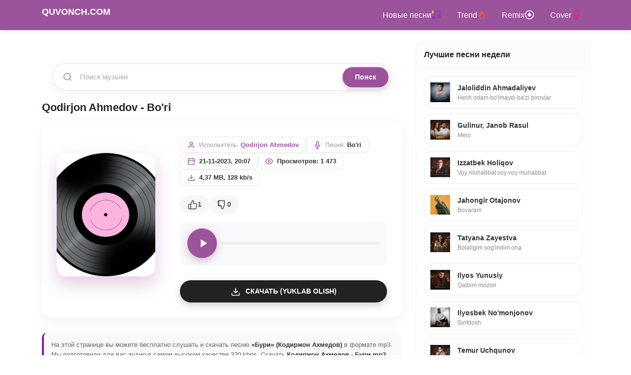

--- FILE ---
content_type: text/html; charset=utf-8
request_url: https://quvonch.com/27696-qodirjon-ahmedov-bori.html
body_size: 15375
content:
<!DOCTYPE html>
<html lang="ru"><head>
<title>Qodirjon Ahmedov - Bo'ri mp3 (yuklab olish)</title>
<meta charset="utf-8">
<meta name="description" content="Песня «Бури» от Кодиржон Ахмедов доступна бесплатно для прослушивания и скачивания в MP3 на Quvonch.Com.">
<meta name="keywords" content="Qodirjon Ahmedov - Bo'ri (yuklab olish, skachat), Кодиржон Ахмедов, Бури, скачать mp3, слушать онлайн, Bo'ri Qodirjon Ahmedov, Кодиржон Ахмедов Бури, хит 2023, музыка бесплатно">
<meta name="generator" content="DataLife Engine (https://dle-news.ru)">
<link rel="canonical" href="https://quvonch.com/27696-qodirjon-ahmedov-bori.html">
<link rel="preconnect" href="https://quvonch.com/" fetchpriority="high">
<meta property="twitter:card" content="summary">
<meta property="twitter:title" content="Qodirjon Ahmedov - Bo'ri mp3 (yuklab olish)">
<meta property="twitter:url" content="https://quvonch.com/27696-qodirjon-ahmedov-bori.html">
<meta property="twitter:description" content="Песня «Бури» от Кодиржон Ахмедов доступна бесплатно для прослушивания и скачивания в MP3 на Quvonch.Com.">
<meta property="og:type" content="article">
<meta property="og:site_name" content="Quvonch.com - O'zbekcha MP3 Skachat (Скачать музыку 2026)">
<meta property="og:title" content="Qodirjon Ahmedov - Bo'ri mp3 (yuklab olish)">
<meta property="og:url" content="https://quvonch.com/27696-qodirjon-ahmedov-bori.html">
<meta property="og:description" content="Песня «Бури» от Кодиржон Ахмедов доступна бесплатно для прослушивания и скачивания в MP3 на Quvonch.Com.">
<meta property="og:image" content="//quvonch.com/uploads/quvonch.png" />
<meta name="viewport" content="width=device-width, initial-scale=1.0">
    <meta name="theme-color" content="#9B539C">
<link rel="preconnect" href="https://cdn.jsdelivr.net">

<link rel="stylesheet" href="https://cdn.jsdelivr.net/npm/bootstrap@4.6.2/dist/css/bootstrap.min.css">
<style>:root{--primary:#9B539C;--primary-hover:#7a3e7a;--dark:#333;--light:#f8f9fa;--border-radius:8px}
body{font-family: -apple-system, BlinkMacSystemFont, "Segoe UI", Roboto, "Helvetica Neue", Arial, sans-serif;overflow-x:hidden !important;max-width:100% !important;width:100%;position:relative;font-family:'Roboto',sans-serif;padding-top:60px;background-color:#fff;color:#212529}
a{text-decoration:none;color:inherit;transition:0.2s}
a:hover{text-decoration:none;color:var(--primary)}
.navbar{box-shadow:0 2px 10px rgba(0,0,0,0.1)}
.bg-dark{background-color:var(--primary) !important}
.navbar-dark .navbar-nav .nav-link{color:rgba(255,255,255,0.9)}
.navbar-brand{font-weight:700;text-transform:uppercase;font-size:20px}
.card{border:none;box-shadow:0 2px 8px rgba(0,0,0,0.05);border-radius:var(--border-radius);margin-bottom:20px;background:#fff}
.card-header{background-color:#fcfcfc;border-bottom:1px solid #f0f0f0;font-weight:700;padding:15px;border-radius:var(--border-radius) var(--border-radius) 0 0 !important}
.card-body{padding:15px}
footer{background:#222;color:#fff;padding:30px 0;font-size:14px;margin-top:40px}
footer a{color:#ccc}
.song-item{display:flex;align-items:center;padding:10px 15px;background:#fff;border-bottom:1px solid #f1f1f1;transition:background 0.2s ease;border-radius:10px;margin-bottom:5px;position:relative}
.song-item:hover{background-color:#f9f9f9}
.play-box{margin-right:15px;flex-shrink:0}
.play-btn{width:42px;height:42px;background-color:#f4f6f8;border-radius:50%;cursor:pointer;display:flex;align-items:center;justify-content:center;transition:all 0.2s;background-image:url("data:image/svg+xml;charset=utf8,%3Csvg xmlns='http://www.w3.org/2000/svg' viewBox='0 0 24 24' fill='%239B539C'%3E%3Cpath d='M8 5v14l11-7z'/%3E%3C/svg%3E");background-repeat:no-repeat;background-position:center;background-size:18px;border:1px solid #eee}
.play-btn:hover{transform:scale(1.1);background-color:#fff;box-shadow:0 4px 10px rgba(155,83,156,0.2)}
.play-btn.play,.jp-state-playing .play-btn{background-color:#fdf2f8;border-color:var(--primary);background-image:url("data:image/svg+xml;charset=utf8,%3Csvg xmlns='http://www.w3.org/2000/svg' viewBox='0 0 24 24' fill='%239B539C'%3E%3Cpath d='M6 19h4V5H6v14zm8-14v14h4V5h-4z'/%3E%3C/svg%3E")}
.song-body{flex-grow:1;min-width:0;display:flex;flex-direction:column;justify-content:center;margin-right:10px}
.song-link-wrap{display:flex;flex-direction:column;line-height:1.3}
.song-track-name{font-size:15px;font-weight:700;color:#333;white-space:nowrap;overflow:hidden;text-overflow:ellipsis}
.song-artist-name{font-size:13px;color:#888;margin-top:2px}
.song-item .jp_container{width:100%;margin-top:8px}
.song-item .jp_container.hidden{display:none}
.song-item .jp-progress{width:100%;height:4px;background-color:#e0e0e0;border-radius:4px;cursor:pointer;overflow:hidden;position:relative;margin-bottom:0 !important}
.song-item .jp-play-bar{height:100%;background-color:var(--primary);width:0;position:absolute;top:0;left:0;border-radius:4px}
.song-right{display:flex;align-items:center;gap:12px}
.song-duration{font-size:12px;color:#999;font-weight:500}
.song-dl{display:flex;align-items:center;justify-content:center;width:38px;height:38px;background:#f8f9fa;border-radius:50%;color:#6c757d;transition:0.2s}
.song-dl:hover{background-color:var(--primary);color:#fff;box-shadow:0 4px 10px rgba(155,83,156,0.3)}
@media (max-width:100%){.container{padding-left:10px;padding-right:10px}
 .play-btn{width:38px;height:38px;background-size:16px;margin-right:10px}
 .song-track-name{font-size:14px}
 .song-artist-name{font-size:12px}
 .song-duration{display:none}
 .song-dl{width:34px;height:34px}
 .card-body{padding:12px}
}
.full-hero{text-align:center}
.full-cover img{border-radius:12px;box-shadow:0 8px 20px rgba(0,0,0,0.15);margin-bottom:20px;max-width:200px}
.btn-download-big{display:inline-block;background:var(--primary);color:#fff !important;padding:12px 30px;border-radius:50px;font-weight:600;box-shadow:0 4px 15px rgba(155,83,156,0.4);margin-top:15px;width:100%;max-width:300px;text-align:center}
.btn-download-big:hover{background:var(--primary-hover);transform:translateY(-2px)}
h1{font-size:22px !important;line-height:1.3;font-weight:700;margin-bottom:15px}
h2{font-size:18px !important;line-height:1.3;font-weight:600;margin-bottom:12px}
h3{font-size:16px !important;font-weight:600}
.content h1{font-size:24px !important;color:#333}
.full-title{font-size:20px !important}
.song-item .jp-progress{cursor:pointer !important;z-index:10;position:relative}
.song-item .jp-progress:after{content:'';position:absolute;top:-10px;bottom:-10px;left:0;right:0}
.full-music-card{background:#fff;border-radius:16px;box-shadow:0 10px 30px rgba(0,0,0,0.05);padding:30px;margin-bottom:30px;display:flex;flex-wrap:wrap;gap:30px;align-items:center}
.full-cover{flex:0 0 250px;width:250px;position:relative}
.full-cover img{width:100%;height:250px;object-fit:cover;border-radius:20px;box-shadow:0 15px 35px rgba(155,83,156,0.3);transition:transform 0.3s ease}
.play-active .full-cover img{transform:scale(1.02)}
.full-info{flex:1;min-width:300px}
.full-title{font-size:28px;font-weight:800;color:#2c3e50;margin-bottom:5px;line-height:1.2}
.full-artist{font-size:18px;color:var(--primary);font-weight:500;margin-bottom:20px;display:block}
.full-player-wrap{background:#f8f9fa;border-radius:12px;padding:15px;margin-bottom:20px;display:flex;align-items:center;gap:15px}
.full-play-btn{width:60px;height:60px;background:var(--primary);border-radius:50%;display:flex;align-items:center;justify-content:center;cursor:pointer;box-shadow:0 5px 15px rgba(155,83,156,0.4);transition:0.2s;border:none;flex-shrink:0}
.full-play-btn:hover{transform:scale(1.1);background:#8e448e}
.full-play-btn svg{width:28px;height:28px;fill:#fff;margin-left:4px}
.full-play-btn.play svg{margin-left:0}
.full-play-btn.play svg path{d:path("M6 19h4V5H6v14zm8-14v14h4V5h-4z")}
.full-progress-wrap{flex-grow:1}
.full-progress-bg{width:100%;height:6px;background:#e9ecef;border-radius:10px;cursor:pointer;position:relative;overflow:hidden}
.full-progress-bar{height:100%;background:var(--primary);width:0;border-radius:10px}
.btn-dl-big{display:inline-flex;align-items:center;justify-content:center;background:#222;color:#fff !important;padding:12px 25px;border-radius:50px;font-weight:600;text-transform:uppercase;font-size:14px;box-shadow:0 5px 15px rgba(0,0,0,0.2);width:100%;margin-top:10px}
.btn-dl-big svg{margin-right:10px}
.btn-dl-big:hover{background:#000;transform:translateY(-2px)}
@media (max-width:768px){.full-music-card{flex-direction:column;text-align:center;padding:20px}
 .full-cover{width:200px;margin:0 auto;flex:none}
 .full-cover img{height:200px}
 .full-player-wrap{flex-direction:row}
 .full-play-btn svg{margin-left:2px}
}
.rating-box{display:flex;align-items:center;gap:15px;margin-top:15px;margin-bottom:15px}
.rating-btn{display:flex;align-items:center;justify-content:center;gap:8px;background:#f4f6f8;padding:8px 16px;border-radius:20px;cursor:pointer;transition:all 0.2s ease;font-weight:600;font-size:14px;color:#555;text-decoration:none !important}
.rating-btn svg{width:20px;height:20px;fill:none;stroke:currentColor;stroke-width:2;transition:0.2s}
.rating-btn.like:hover,.rating-btn.like:active{background-color:#e3f2fd;color:#1976d2}
.rating-btn.dislike:hover,.rating-btn.dislike:active{background-color:#ffebee;color:#d32f2f}
.rating-count{font-size:14px}
#DLEPush{position:fixed;top:80px;right:20px;width:320px;z-index:99999;font-family:'Roboto',sans-serif;display:flex;flex-direction:column;gap:10px}
.DLEPush-notification{position:relative;background:#fff;padding:15px 20px 15px 50px;border-radius:12px;box-shadow:0 10px 30px rgba(0,0,0,0.15);overflow:hidden;animation:slideInRight 0.3s ease-out;border:1px solid rgba(0,0,0,0.05)}
.DLEPush-message{font-size:14px;color:#333;line-height:1.4}
.DLEPush-close{position:absolute;top:5px;right:10px;background:none;border:none;font-size:20px;cursor:pointer;color:#999;transition:0.2s;padding:0;line-height:1}
.DLEPush-close:hover{color:#333}
.DLEPush-icon{position:absolute;left:15px;top:50%;transform:translateY(-50%);width:24px;height:24px}
.push-error{background-color:#fff5f5;border-left:5px solid #ff4757}
.push-error .DLEPush-icon{color:#ff4757}
.push-success{background-color:#f0fdf4;border-left:5px solid #2ecc71}
.push-success .DLEPush-icon{color:#2ecc71}
.push-info{background-color:#f0f9ff;border-left:5px solid #3498db}
.push-info .DLEPush-icon{color:#3498db}
@keyframes slideInRight{from{transform:translateX(100%);opacity:0}
 to{transform:translateX(0);opacity:1}
}
@media (max-width:100%){#DLEPush{width:auto;left:20px;right:20px;top:70px}
}
.DLEPush-notification:empty{display:none !important;opacity:0 !important;border:none !important;padding:0 !important}
#DLEPush:empty{display:none !important}
.search-container-wrap{padding:20px}
.modern-search-box{display:flex;align-items:center;background:#fff;border:2px solid #f0f0f0;border-radius:50px;padding:5px;box-shadow:0 5px 20px rgba(0,0,0,0.05);transition:all 0.3s ease;width:100%;position:relative}
.modern-search-box:focus-within{border-color:var(--primary);box-shadow:0 8px 25px rgba(155,83,156,0.2);transform:translateY(-2px)}
.search-icon-left{padding-left:15px;display:flex;align-items:center}
.modern-search-input{flex-grow:1;border:none;background:transparent;padding:10px 15px;font-size:15px;color:#333;outline:none;width:100%}
.modern-search-input::placeholder{color:#aaa}
.modern-search-btn{background:var(--primary);color:#fff;border:none;padding:10px 25px;border-radius:40px;font-weight:600;font-size:14px;cursor:pointer;transition:0.2s;box-shadow:0 4px 10px rgba(155,83,156,0.3)}
.modern-search-btn:hover{background:#7a3e7a;transform:scale(1.05)}
@media (max-width:100%){.modern-search-btn{padding:10px 15px;font-size:0}
 .modern-search-btn::after{content:url("data:image/svg+xml,%3Csvg xmlns='http://www.w3.org/2000/svg' width='18' height='18' viewBox='0 0 24 24' fill='none' stroke='%23fff' stroke-width='2.5' stroke-linecap='round' stroke-linejoin='round'%3E%3Cline x1='22' y1='2' x2='11' y2='13'%3E%3C/line%3E%3Cpolygon points='22 2 15 22 11 13 2 9 22 2'%3E%3C/polygon%3E%3C/svg%3E");font-size:16px;display:block;height:18px}
}
.main-footer{background-color:#1a1a1a;color:#bbb;padding:40px 0;margin-top:50px;border-top:3px solid var(--primary);font-size:14px}
.footer-brand{font-weight:800;font-size:22px;color:#fff;letter-spacing:1px}
.border-bottom-dark{border-bottom:1px solid rgba(255,255,255,0.05)}
.footer-links{margin-top:10px}
.footer-link{color:#888;transition:0.2s;text-decoration:none !important}
.footer-link:hover{color:#fff}
.email-link{color:var(--primary) !important;font-weight:500}
.sep{margin:0 8px;color:#444}
.counters-box{display:inline-flex;align-items:center;gap:15px;background:rgba(255,255,255,0.03);padding:8px 15px;border-radius:8px}
.counters-box img{opacity:0.6;transition:0.3s}
.counters-box img:hover{opacity:1}
.footer-seo-text{font-size:13px;color:#888;line-height:1.6;text-align:center;max-width:900px;margin:1 auto;padding-bottom:20px}
.footer-seo-text p{margin-bottom:10px}
/* --- LOADING (ZAGRUSKA) ANIMATSIYASI --- */
@keyframes spin {
    0% { transform: rotate(0deg); }
    100% { transform: rotate(360deg); }
}

/* Agar tugmada .loading klassi bo'lsa */
.play-btn.loading {
    background-image: none !important; /* Play ikonkasini yashiramiz */
    border: 3px solid #f3f3f3; /* Oq hoshiya */
    border-top: 3px solid #9B539C; /* Binafsha aylanuvchi qism */
    border-radius: 50%;
    animation: spin 0.8s linear infinite; /* Aylanish tezligi */
    pointer-events: none; /* Yuklanayotganda bosib bo'lmaydi */
    position: relative;
    z-index: 5;
}

/* Katta Player uchun maxsus (agar kerak bo'lsa) */
.full-play-btn.loading {
    background-image: none !important;
    border: 4px solid #f3f3f3;
    border-top: 4px solid #fff; /* Oq rangda aylansin */
    animation: spin 0.8s linear infinite;
}
/* --- TRACK META GRID DESIGN --- */
.track-meta-container {
    display: flex;
    flex-wrap: wrap; /* Telefonda sig'masa pastga tushadi */
    gap: 12px;
    margin-bottom: 20px;
    align-items: center;
}

.meta-block {
    display: flex;
    align-items: center;
    background: #ffffff; /* Oq fon */
    border: 1px solid #eaeaea; /* Ingichka chegara */
    padding: 6px 14px;
    border-radius: 10px; /* Yumshoq burchaklar */
    box-shadow: 0 2px 4px rgba(0,0,0,0.02); /* Juda mayda soya */
    transition: all 0.2s ease;
}

.meta-block:hover {
    border-color: #9B539C; /* Hoverda binafsha rang */
    transform: translateY(-1px);
}

.meta-icon {
    width: 16px;
    height: 16px;
    margin-right: 8px;
    color: #9B539C; /* Ikonka rangi */
    flex-shrink: 0;
}

.meta-label {
    font-size: 12px;
    color: #999;
    margin-right: 5px;
    font-weight: 500;
}

.meta-value {
    font-size: 13px;
    color: #333;
    font-weight: 600;
}

.author-link {
    color: #9B539C;
    text-decoration: none;
}

.author-link:hover {
    text-decoration: underline;
}

/* Mobil versiya uchun moslashuv */
@media (max-width: 576px) {
    .track-meta-container {
        gap: 8px;
    }
    .meta-block {
        padding: 5px 10px;
        width: auto; /* Sig'ishiga qarab o'zi moslashadi */
    }
    .meta-value {
        font-size: 12px;
    }
}
/* Menyu linklarini flexbox qilish */
.navbar-nav .nav-link {
    display: inline-flex !important;
    align-items: center; /* Vertikal o'rtaga tekislaydi */
    gap: 5px; /* Matn va olov orasidagi masofa */
    padding: 0.5rem 1rem !important;
}

/* SVG iconni biroz ko'tarish (agar kerak bo'lsa) */
.navbar-nav .nav-link svg {
    display: inline-block;
    vertical-align: middle;
    position: relative;
    top: -1px; /* Iconni 1-2 piksel tepaga surish */
}
/* Sidebar blockni markazga olish va paddingni tozalash */
.styleTop {
    padding: 0 !important; /* Chekkaga surilishni yo'qotadi */
    margin: 0 !important;
    list-style: none;
}

/* Har bir qator (li) dizayni */
.styleTop .side-song-item {
    margin-bottom: 10px;
}

.styleTop .side-song-link {
    display: flex;
    align-items: center;
    padding: 12px;
    background: #ffffff;
    border-radius: 15px;
    border: 1px solid #eee;
    text-decoration: none !important;
    transition: all 0.3s ease;
}

/* Sichqoncha ustiga borgandagi effekt (Rasmda 2-qator kabi) */
.styleTop .side-song-link:hover {
    border-color: #9B539C;
    box-shadow: 0 4px 15px rgba(155, 83, 156, 0.1);
    transform: translateY(-2px);
}

/* Icon qutichasi */
.styleTop .side-icon-box {
    width: 40px;
    height: 40px;
    background: #f8f9fa;
    border-radius: 10px;
    display: flex;
    align-items: center;
    justify-content: center;
    margin-right: 15px;
    flex-shrink: 0;
    color: #9B539C;
}

/* Matnlar */
.styleTop .side-text-box {
    overflow: hidden;
}

.styleTop .side-singer {
    display: block;
    font-size: 14px;
    font-weight: 700;
    color: #333;
    white-space: nowrap;
    overflow: hidden;
    text-overflow: ellipsis;
}

.styleTop .side-name {
    display: block;
    font-size: 12px;
    color: #888;
    white-space: nowrap;
    overflow: hidden;
    text-overflow: ellipsis;
}
.seo-text {
    margin-top: 20px;
    padding: 15px;
    background: #f9f9f9; /* Juda och kulrang fon */
    border-radius: 10px;
    border-left: 4px solid #7b1fa2; /* Chap tomonda rangli chiziq */
    font-size: 13px; /* Matnni biroz kichraytiramiz */
    color: #666; /* Matn rangini yumshatamiz */
    line-height: 1.6;
}
.seo-text strong {
    color: #333; /* Kalit so'zlarni biroz to'qroq qilamiz */
}
</style>

</head>  
  <body>
    <!-- Navigation -->
    <nav class="navbar navbar-expand-lg navbar-dark bg-dark fixed-top">
  <div class="container">
    <a class="navbar-brand" href="/">
      <h2><b>QUVONCH.COM</b></h2>
    </a>
    <button class="navbar-toggler" type="button" data-toggle="collapse" data-target="#navbarResponsive" aria-controls="navbarResponsive" aria-expanded="false" aria-label="Toggle navigation">
      <span class="navbar-toggler-icon"></span>
    </button>
    <div class="collapse navbar-collapse" id="navbarResponsive">
      <ul class="navbar-nav ml-auto">
        <li class="nav-item active">
          <a class="nav-link" href="/uzbekskaya-muzyka/">Новые песни <svg width="20" height="20" viewBox="0 0 24 24" fill="none" stroke="#9c27b0" stroke-width="2" stroke-linecap="round" stroke-linejoin="round">
  <path d="M9 18V5l12-2v13"></path>
  <circle cx="6" cy="18" r="3"></circle>
  <circle cx="18" cy="16" r="3"></circle>
  <path d="M2 2l3 3-3 3" stroke="#ffeb3b"></path> 
</svg></a> 
        </li>
        <li class="nav-item active">
          <a class="nav-link" href="/trend.html">
            Trend 
            <svg width="18" height="18" viewBox="0 0 24 24" fill="none" stroke="#FF5722" stroke-width="2.5" stroke-linecap="round" stroke-linejoin="round">
              <path d="M8.5 14.5A2.5 2.5 0 0 0 11 12c0-1.38-.5-2-1-3-1.072-2.143-.224-4.054 2-6 .5 2.5 2 4.9 4 6.5 2 1.6 3 3.5 3 5.5a7 7 0 1 1-14 0c0-1.1.2-2.2.6-3.3.3.6.4 1.3.9 1.8z"></path>
            </svg>
          </a>
        </li>
        <li class="nav-item active">
          <a class="nav-link" href="/remix.html">
            Remix 
            <svg width="20" height="20" viewBox="0 0 24 24" fill="none" stroke="currentColor" stroke-width="2" stroke-linecap="round" stroke-linejoin="round">
  <circle cx="12" cy="12" r="10"></circle>
  <circle cx="12" cy="12" r="3"></circle>
  <path d="M12 7v5l2 2"></path>
</svg>
          </a>
        </li>
        <li class="nav-item active">
          <a class="nav-link" href="/cover.html">
            Cover 
          <svg width="20" height="20" viewBox="0 0 24 24" fill="none" stroke="#e91e63" stroke-width="2" stroke-linecap="round" stroke-linejoin="round">
  <path d="M12 2a3 3 0 0 0-3 3v7a3 3 0 0 0 6 0V5a3 3 0 0 0-3-3z"></path>
  <path d="M19 10v2a7 7 0 0 1-14 0v-2"></path>
  <line x1="12" y1="19" x2="12" y2="22"></line>
  <line x1="8" y1="22" x2="16" y2="22"></line>
</svg>
          </a>
        </li>
       
      </ul>
    </div>
  </div>
</nav>
    <!-- Page Content -->
    <div class="container">
      <div id="jquery_jplayer" style="width: 0px; height: 0px;"><img id="jp_poster_0" style="width: 0px; height: 0px; display: none;"><audio id="jp_audio_0" preload="metadata" ></audio></div>
      <div class="playlist">
          <div class="row">
            <!-- Blog Entries Column -->
            <div class="col-md-8"> <br><br>
              
               
<div class="card-body search-container-wrap">
    <form method="post" action="">
        <input type="hidden" name="do" value="search">
        <input type="hidden" name="subaction" value="search">
        
        <div class="modern-search-box">
            <div class="search-icon-left">
                <svg width="20" height="20" viewBox="0 0 24 24" fill="none" stroke="#999" stroke-width="2"><circle cx="11" cy="11" r="8"></circle><line x1="21" y1="21" x2="16.65" y2="16.65"></line></svg>
            </div>

            <input class="modern-search-input" type="text" name="story" placeholder="Поиск музыки" autocomplete="off">
            
            <button class="modern-search-btn" type="submit" title="Найти">
                Поиск
            </button>
        </div>
    </form>
</div>

  
                       
                
                    
                
                
                <!--salom01--->

                <!--salom01--->
              
              <div class="row">
                    <main class="col-lg-12">
                        
			
			<article class="full-page">
<h1>Qodirjon Ahmedov - Bo'ri </h1>
    <div class="full-music-card song-item" id="song-27696"> <div class="full-cover">
            
            
                <img src="//quvonch.com/uploads/quvonch.png" alt="Узбекская музыка" class="img-fluid" width="150"height="150"fetchpriority="high"loading="eager"decoding="async">
            
        </div>

        <div class="full-info">
            
            <div class="track-meta-container">
    <div class="meta-block">
        <svg class="meta-icon" viewBox="0 0 24 24" fill="none" stroke="currentColor" stroke-width="2"><path d="M20 21v-2a4 4 0 0 0-4-4H8a4 4 0 0 0-4 4v2"></path><circle cx="12" cy="7" r="4"></circle></svg>
        <span class="meta-label">Исполнитель:</span>
        <a href="https://quvonch.com/uzbekskaya-muzyka/" class="meta-value author-link">Qodirjon Ahmedov</a>
    </div>

    <div class="meta-block">
        <svg class="meta-icon" viewBox="0 0 24 24" fill="none" stroke="currentColor" stroke-width="2"><path d="M12 1a3 3 0 0 0-3 3v8a3 3 0 0 0 6 0V4a3 3 0 0 0-3-3z"></path><path d="M19 10v2a7 7 0 0 1-14 0v-2"></path><line x1="12" y1="19" x2="12" y2="23"></line><line x1="8" y1="23" x2="16" y2="23"></line></svg>
        <span class="meta-label">Песня:</span>
        <span class="meta-value">Bo'ri</span>
    </div>

    <div class="meta-block">
        <svg class="meta-icon" viewBox="0 0 24 24" fill="none" stroke="currentColor" stroke-width="2"><rect x="3" y="4" width="18" height="18" rx="2" ry="2"></rect><line x1="16" y1="2" x2="16" y2="6"></line><line x1="8" y1="2" x2="8" y2="6"></line><line x1="3" y1="10" x2="21" y2="10"></line></svg>
        <span class="meta-value">21-11-2023, 20:07</span>
    </div>

    <div class="meta-block">
        <svg class="meta-icon" viewBox="0 0 24 24" fill="none" stroke="currentColor" stroke-width="2"><path d="M1 12s4-8 11-8 11 8 11 8-4 8-11 8-11-8-11-8z"></path><circle cx="12" cy="12" r="3"></circle></svg>
        <span class="meta-value">Просмотров: 1 473</span>
    </div>

    <div class="meta-block">
        <svg class="meta-icon" viewBox="0 0 24 24" fill="none" stroke="currentColor" stroke-width="2"><path d="M21 15v4a2 2 0 0 1-2 2H5a2 2 0 0 1-2-2v-4"></path><polyline points="7 10 12 15 17 10"></polyline><line x1="12" y1="15" x2="12" y2="3"></line></svg>
        <span class="meta-value">4,37 MB, 128 kb/s</span>
    </div>
</div>
<div class="rating-box">
        
            <a href="#" onclick="doRate('plus', '27696'); return false;" >
                <div class="rating-btn like" title="Yoqdi">
                    <svg viewBox="0 0 24 24" stroke-linecap="round" stroke-linejoin="round"><path d="M14 9V5a3 3 0 0 0-3-3l-4 9v11h11.28a2 2 0 0 0 2-1.7l1.38-9a2 2 0 0 0-2-2.3zM7 22H4a2 2 0 0 1-2-2v-7a2 2 0 0 1 2-2h3"></path></svg>
                    <span class="rating-count"><span data-likes-id="27696">1</span></span>
                </div>
            </a>

            <a href="#" onclick="doRate('minus', '27696'); return false;" >
                <div class="rating-btn dislike" title="Yoqmadi">
                    <svg viewBox="0 0 24 24" stroke-linecap="round" stroke-linejoin="round"><path d="M10 15v4a3 3 0 0 0 3 3l4-9V2H5.72a2 2 0 0 0-2 1.7l-1.38 9a2 2 0 0 0 2 2.3zM7 2H4a2 2 0 0 0-2 2v7a2 2 0 0 0 2 2h3"></path></svg>
                    <span class="rating-count"><span data-dislikes-id="27696">0</span></span>
                </div>
            </a>
        
    </div>
            
            <div class="full-player-wrap">
                <button class="full-play-btn play-btn" data-src="/uploads/music/2023-11/qodirjon-ahmedov-bori.mp3" data-id="27696" title="Play">
                    <svg viewBox="0 0 24 24"><path d="M8 5v14l11-7z"/></svg>
                </button>
                
                <div class="full-progress-wrap jp_container hidden" id="progress-wrap-27696">
                    <div class="d-flex justify-content-between small text-muted mb-1">
                        <span>Воспроизводится...</span>
                        <span>4:28</span>
                    </div>
                    <div class="full-progress-bg jp-progress" onclick="seekAudio(event, '27696')">
                        <div class="full-progress-bar jp-play-bar" id="bar-27696"></div>
                    </div>
                </div>
                
                <div class="full-progress-wrap" id="static-meta-27696" style="display:block;"> 
                     <div class="full-progress-bg" style="background:#eee"></div>
                </div>
            </div>

            <a href="/uploads/music/2023-11/qodirjon-ahmedov-bori.mp3" class="btn-dl-big" download="Qodirjon Ahmedov - Bo'ri.mp3">
                <svg width="20" height="20" viewBox="0 0 24 24" fill="none" stroke="currentColor" stroke-width="2"><path d="M21 15v4a2 2 0 0 1-2 2H5a2 2 0 0 1-2-2v-4"/><polyline points="7 10 12 15 17 10"/><line x1="12" y1="15" x2="12" y2="3"/></svg>
                Скачать (Yuklab olish)
            </a>
            

        </div>
    </div>
    <div class="seo-text">
    <p>На этой странице вы можете бесплатно слушать и скачать песню <strong> «Бури» (Кодиржон Ахмедов)</strong> в формате mp3. Мы подготовили для вас аудио в самом высоком качестве 320 kbps. Скачать <strong> Кодиржон Ахмедов - Бури mp3</strong> можно без регистрации.</p>
    
    <p>Shuningdek, quvonch.com portalida ushbu taronani onlayn tinglash va <strong>Qodirjon Ahmedov - Bo&#039;ri skachat</strong> imkoniyati mavjud. Eng sara <strong>yangi o'zbekcha qo'shiqlar 2023</strong> faqat bizda!</p>
 </div>
 
<div class="speedbar my-3 text-muted small">
        <a href="/">Quvonch.com</a> » <a href="https://quvonch.com/uzbekskaya-muzyka/">Узбекская музыка</a> » Bo'ri
    </div>


    

    
 
    <div class="card mb-4">
        <div class="card-header">Похожие песни</div>
        <div class="card-body p-2">
            <div class="song-item" id="track-https://quvonch.com/27042-qodirjon-ahmedov-ov.html">
    
    <div class="play-box">
        <div class="play-btn" data-src="/uploads/music/2023-08/qodirjon-ahmedov-ov.mp3" data-id="https://quvonch.com/27042-qodirjon-ahmedov-ov.html"></div>
    </div>

    <div class="song-body">
        <a href="https://quvonch.com/27042-qodirjon-ahmedov-ov.html" class="song-link-wrap">
            <span class="song-track-name">Ov</span>
            <span class="song-artist-name">Qodirjon Ahmedov</span>
        </a>
        
        <div class="jp_container hidden" id="progress-wrap-https://quvonch.com/27042-qodirjon-ahmedov-ov.html">
            <div class="jp-progress" onclick="seekAudio(event, 'https://quvonch.com/27042-qodirjon-ahmedov-ov.html')">
                <div class="jp-play-bar" id="bar-https://quvonch.com/27042-qodirjon-ahmedov-ov.html"></div>
            </div>
        </div>
    </div>

    <div class="song-right">
        <span class="song-duration">3:00</span>
        <a href="https://quvonch.com/27042-qodirjon-ahmedov-ov.html" class="song-dl" aria-label="Ov">
            <svg width="20" height="20" viewBox="0 0 24 24" fill="none" stroke="currentColor" stroke-width="2"><path d="M21 15v4a2 2 0 0 1-2 2H5a2 2 0 0 1-2-2v-4"/><polyline points="7 10 12 15 17 10"/><line x1="12" y1="15" x2="12" y2="3"/></svg>
        </a>
    </div>
</div><div class="song-item" id="track-https://quvonch.com/27232-qodirjon-ahmedov-otmish.html">
    
    <div class="play-box">
        <div class="play-btn" data-src="/uploads/music/2023-09/qodirjon-ahmedov-otmish.mp3" data-id="https://quvonch.com/27232-qodirjon-ahmedov-otmish.html"></div>
    </div>

    <div class="song-body">
        <a href="https://quvonch.com/27232-qodirjon-ahmedov-otmish.html" class="song-link-wrap">
            <span class="song-track-name">O'tmish</span>
            <span class="song-artist-name">Qodirjon Ahmedov</span>
        </a>
        
        <div class="jp_container hidden" id="progress-wrap-https://quvonch.com/27232-qodirjon-ahmedov-otmish.html">
            <div class="jp-progress" onclick="seekAudio(event, 'https://quvonch.com/27232-qodirjon-ahmedov-otmish.html')">
                <div class="jp-play-bar" id="bar-https://quvonch.com/27232-qodirjon-ahmedov-otmish.html"></div>
            </div>
        </div>
    </div>

    <div class="song-right">
        <span class="song-duration">4:06</span>
        <a href="https://quvonch.com/27232-qodirjon-ahmedov-otmish.html" class="song-dl" aria-label="O'tmish">
            <svg width="20" height="20" viewBox="0 0 24 24" fill="none" stroke="currentColor" stroke-width="2"><path d="M21 15v4a2 2 0 0 1-2 2H5a2 2 0 0 1-2-2v-4"/><polyline points="7 10 12 15 17 10"/><line x1="12" y1="15" x2="12" y2="3"/></svg>
        </a>
    </div>
</div><div class="song-item" id="track-https://quvonch.com/14774-qodirjon-ahmedov-qiz-bermaganlar.html">
    
    <div class="play-box">
        <div class="play-btn" data-src="/uploads/music/2021-01/qodirjon-ahmedov-qiz-bermaganlar.mp3" data-id="https://quvonch.com/14774-qodirjon-ahmedov-qiz-bermaganlar.html"></div>
    </div>

    <div class="song-body">
        <a href="https://quvonch.com/14774-qodirjon-ahmedov-qiz-bermaganlar.html" class="song-link-wrap">
            <span class="song-track-name">Qiz bermaganlar</span>
            <span class="song-artist-name">Qodirjon Ahmedov</span>
        </a>
        
        <div class="jp_container hidden" id="progress-wrap-https://quvonch.com/14774-qodirjon-ahmedov-qiz-bermaganlar.html">
            <div class="jp-progress" onclick="seekAudio(event, 'https://quvonch.com/14774-qodirjon-ahmedov-qiz-bermaganlar.html')">
                <div class="jp-play-bar" id="bar-https://quvonch.com/14774-qodirjon-ahmedov-qiz-bermaganlar.html"></div>
            </div>
        </div>
    </div>

    <div class="song-right">
        <span class="song-duration">3:02</span>
        <a href="https://quvonch.com/14774-qodirjon-ahmedov-qiz-bermaganlar.html" class="song-dl" aria-label="Qiz bermaganlar">
            <svg width="20" height="20" viewBox="0 0 24 24" fill="none" stroke="currentColor" stroke-width="2"><path d="M21 15v4a2 2 0 0 1-2 2H5a2 2 0 0 1-2-2v-4"/><polyline points="7 10 12 15 17 10"/><line x1="12" y1="15" x2="12" y2="3"/></svg>
        </a>
    </div>
</div><div class="song-item" id="track-https://quvonch.com/15103-qodirjon-ahmedov-akam.html">
    
    <div class="play-box">
        <div class="play-btn" data-src="/uploads/music/2021-02/qodirjon-ahmedov-akam.mp3" data-id="https://quvonch.com/15103-qodirjon-ahmedov-akam.html"></div>
    </div>

    <div class="song-body">
        <a href="https://quvonch.com/15103-qodirjon-ahmedov-akam.html" class="song-link-wrap">
            <span class="song-track-name">Akam</span>
            <span class="song-artist-name">Qodirjon Ahmedov</span>
        </a>
        
        <div class="jp_container hidden" id="progress-wrap-https://quvonch.com/15103-qodirjon-ahmedov-akam.html">
            <div class="jp-progress" onclick="seekAudio(event, 'https://quvonch.com/15103-qodirjon-ahmedov-akam.html')">
                <div class="jp-play-bar" id="bar-https://quvonch.com/15103-qodirjon-ahmedov-akam.html"></div>
            </div>
        </div>
    </div>

    <div class="song-right">
        <span class="song-duration">3:24</span>
        <a href="https://quvonch.com/15103-qodirjon-ahmedov-akam.html" class="song-dl" aria-label="Akam">
            <svg width="20" height="20" viewBox="0 0 24 24" fill="none" stroke="currentColor" stroke-width="2"><path d="M21 15v4a2 2 0 0 1-2 2H5a2 2 0 0 1-2-2v-4"/><polyline points="7 10 12 15 17 10"/><line x1="12" y1="15" x2="12" y2="3"/></svg>
        </a>
    </div>
</div><div class="song-item" id="track-https://quvonch.com/27452-qodirjon-ahmedov-jamoling.html">
    
    <div class="play-box">
        <div class="play-btn" data-src="/uploads/music/2023-10/qodirjon-ahmedov-jamoling.mp3" data-id="https://quvonch.com/27452-qodirjon-ahmedov-jamoling.html"></div>
    </div>

    <div class="song-body">
        <a href="https://quvonch.com/27452-qodirjon-ahmedov-jamoling.html" class="song-link-wrap">
            <span class="song-track-name">Jamoling</span>
            <span class="song-artist-name">Qodirjon Ahmedov</span>
        </a>
        
        <div class="jp_container hidden" id="progress-wrap-https://quvonch.com/27452-qodirjon-ahmedov-jamoling.html">
            <div class="jp-progress" onclick="seekAudio(event, 'https://quvonch.com/27452-qodirjon-ahmedov-jamoling.html')">
                <div class="jp-play-bar" id="bar-https://quvonch.com/27452-qodirjon-ahmedov-jamoling.html"></div>
            </div>
        </div>
    </div>

    <div class="song-right">
        <span class="song-duration">3:05</span>
        <a href="https://quvonch.com/27452-qodirjon-ahmedov-jamoling.html" class="song-dl" aria-label="Jamoling">
            <svg width="20" height="20" viewBox="0 0 24 24" fill="none" stroke="currentColor" stroke-width="2"><path d="M21 15v4a2 2 0 0 1-2 2H5a2 2 0 0 1-2-2v-4"/><polyline points="7 10 12 15 17 10"/><line x1="12" y1="15" x2="12" y2="3"/></svg>
        </a>
    </div>
</div>
        </div>
    </div>

    <div class="comments-section">
        <form  method="post" name="dle-comments-form" id="dle-comments-form" ><div id="addcomment" class="add-comment-wrap">
    <div class="card border-0 shadow-sm" style="border-radius: 16px; overflow: hidden;">
        
        <div class="card-header bg-white border-0 pt-4 px-4 pb-0">
            <b class="font-weight-bold m-0" style="color: #333;">✍️ Izoh qoldirish</b>
            <small class="text-muted">Fikringiz biz uchun muhim!</small>
        </div>

        <div class="card-body p-4">
            
            <div class="form-group mb-3">
                <input type="text" name="name" id="name" class="form-control modern-input" placeholder="Ismingizni yozing..." required>
            </div>
            

            <div class="form-group mb-4">
                <textarea name="comments" id="comments" rows="4" class="form-control modern-input" placeholder="Qo'shiq haqida fikringiz yoki matni..."></textarea>
            </div>

            <div class="d-flex align-items-center justify-content-between">
                

                

                <button class="btn btn-primary btn-send-comment" type="button" onclick="doAddComments();return false;" name="submit">
                    Yuborish
                    <svg width="18" height="18" viewBox="0 0 24 24" fill="none" stroke="currentColor" stroke-width="2" style="margin-left: 5px; margin-top: -2px;"><line x1="22" y1="2" x2="11" y2="13"></line><polygon points="22 2 15 22 11 13 2 9 22 2"></polygon></svg>
                </button>
            </div>

        </div>
    </div>
</div>

<style>.modern-input {background-color:#f8f9fa; border:1px solid #e9ecef; border-radius:12px; padding:12px 15px; font-size:14px; transition:all 0.2s ease; box-shadow:none !important}
.modern-input:focus {background-color:#fff; border-color:var(--primary); box-shadow:0 0 0 3px rgba(155,83,156,0.15) !important}
.btn-send-comment {background:var(--primary); border:none; padding:10px 25px; border-radius:50px; font-weight:600; font-size:15px; display:inline-flex; align-items:center; box-shadow:0 4px 15px rgba(155,83,156,0.3); transition:0.2s; width:auto}
.btn-send-comment:hover {background:#7a3e7a; transform:translateY(-2px); box-shadow:0 6px 20px rgba(155,83,156,0.4)}
.c-captcha-box img {vertical-align:middle; border-radius:8px; cursor:pointer; margin-left:10px; height:40px}
@media (max-width:576px) {.btn-send-comment {width:100%; justify-content:center}
 .d-flex.align-items-center.justify-content-between {flex-direction:column; gap:15px}
 .c-captcha-box {width:100%; margin-right:0 !important; text-align:center}
}
</style>
		<input type="hidden" name="subaction" value="addcomment">
		<input type="hidden" name="post_id" id="post_id" value="27696"><input type="hidden" name="user_hash" value="ccf9e43bfae018a3f579a6e29944e64df18d6155"></form>
        
<div id="dle-ajax-comments"></div>

    </div>

</article>

<style>
/* Player o'ynaganda statik progress bar yo'qoladi */
.song-item .play-btn.play ~ .full-progress-wrap#static-meta-27696 {
    display: none !important;
}
/* Player o'ynaganda real progress bar chiqadi */
.song-item .play-btn.play ~ .jp_container {
    display: block !important;
}
</style>
<script type="application/ld+json">{"@context":"https://schema.org","@graph":[{"@type":"BreadcrumbList","@context":"https://schema.org/","itemListElement":[{"@type":"ListItem","position":1,"item":{"@id":"https://quvonch.com/","name":"Скачать музыку"}},{"@type":"ListItem","position":2,"item":{"@id":"https://quvonch.com/uzbekskaya-muzyka/","name":"Узбекская музыка"}},{"@type":"ListItem","position":3,"item":{"@id":"https://quvonch.com/27696-qodirjon-ahmedov-bori.html","name":"Qodirjon Ahmedov - Bo&#039;ri"}}]}]}</script>
                        
                       
                    </main>
                  </div>   			
                  
                 
               
            <div style="margin: 40px;"></div>
            
            
            </div>		
            <!-- Sidebar Widgets Column -->
            <div class="col-md-4" id="searchmusic">
                
                  
               <!--<div class="card my-4">
                <h5 class="card-header">Войти на сайт</h5>
                <div class="card-body">
                    <ul class="styleTop">
       <center>
<form method="post" action="">
		<fieldset class="form-group">
			<input name="login_name" type="text" class="form-control" placeholder="логин" title="Ваше имя на сайте" />
	</fieldset>
	<fieldset class="form-group">
			<input name="login_password" type="password" class="form-control" placeholder="пароль" title="Ваш пароль" />
	</fieldset>
	<fieldset class="form-group">
		<input onclick="submit();" type="submit" class="btn btn-outline-success" value="ВОЙТИ" /><input name="login" type="hidden" id="login" value="submit" />
	</fieldset>

		<a  href="/index.php?do=register" class="btn btn-sm btn-outline-secondary" title="регистрация на сайте">Регистрация</a><br />
  
      
			<a href="/index.php?do=lostpassword" class="btn btn-sm btn-outline-secondary" title="регистрация на сайте">Забыл пароль?</a>
	
		
	</form>
                        </center>


    
                    </ul>
                </div>
              </div>-->
              <div class="card my-4">
                <b class="card-header">Лучшие песни недели</b>
                <div class="card-body" style="padding: 15px;">
                    <ul class="styleTop">
<li class="side-song-item">
    <a href="https://quvonch.com/38278-jaloliddin-ahmadaliyev-hech-odam-bolmaydi-bazi-birovlar.html" class="side-song-link" title="Jaloliddin Ahmadaliyev - Hech odam bo'lmaydi ba'zi birovlar">
        <div class="side-icon-box">
           <img src="https://s1.quvonch.com/uploads/webp/posts/2025-12/thumbs/jaloliddin-ahmadaliyev-hech-odam-bolmaydi-bazi-birovlar.webp" alt="Jaloliddin Ahmadaliyev - Hech odam bo'lmaydi ba'zi birovlar" class="img-fluid" width="42" height="42" fetchpriority="high" loading="eager" decoding="async"> 
        
        </div>
        <div class="side-text-box">
            <span class="side-singer">Jaloliddin Ahmadaliyev</span>
            <span class="side-name">Hech odam bo'lmaydi ba'zi birovlar</span>
        </div>
    </a>
</li><li class="side-song-item">
    <a href="https://quvonch.com/39960-gulinur-janob-rasul-mers.html" class="side-song-link" title="Gulinur, Janob Rasul - Mers">
        <div class="side-icon-box">
           <img src="https://s1.quvonch.com/uploads/webp/posts/2026-01/thumbs/gulinur-janob-rasul-mers.webp" alt="Gulinur, Janob Rasul - Mers" class="img-fluid" width="42" height="42" fetchpriority="high" loading="eager" decoding="async"> 
        
        </div>
        <div class="side-text-box">
            <span class="side-singer">Gulinur, Janob Rasul</span>
            <span class="side-name">Mers</span>
        </div>
    </a>
</li><li class="side-song-item">
    <a href="https://quvonch.com/39962-izzatbek-holiqov-voy-muhabbat-voy-voy-muhabbat.html" class="side-song-link" title="Izzatbek Holiqov - Voy muhabbat voy voy muhabbat">
        <div class="side-icon-box">
           <img src="https://s1.quvonch.com/uploads/webp/posts/2026-01/thumbs/izzatbek-holiqov-voy-muhabbat-voy-voy-muhabbat.webp" alt="Izzatbek Holiqov - Voy muhabbat voy voy muhabbat" class="img-fluid" width="42" height="42" fetchpriority="high" loading="eager" decoding="async"> 
        
        </div>
        <div class="side-text-box">
            <span class="side-singer">Izzatbek Holiqov</span>
            <span class="side-name">Voy muhabbat voy voy muhabbat</span>
        </div>
    </a>
</li><li class="side-song-item">
    <a href="https://quvonch.com/39985-jahongir-otajonov-bovaram.html" class="side-song-link" title="Jahongir Otajonov - Bovaram">
        <div class="side-icon-box">
           <img src="https://s1.quvonch.com/uploads/webp/posts/2026-01/thumbs/jahongir-otajonov-bovaram.webp" alt="Jahongir Otajonov - Bovaram" class="img-fluid" width="42" height="42" fetchpriority="high" loading="eager" decoding="async"> 
        
        </div>
        <div class="side-text-box">
            <span class="side-singer">Jahongir Otajonov</span>
            <span class="side-name">Bovaram</span>
        </div>
    </a>
</li><li class="side-song-item">
    <a href="https://quvonch.com/39955-tatyana-zayestva-bolaligim-sogindim-ona.html" class="side-song-link" title="Tatyana Zayestva - Bolaligim sog'indim ona">
        <div class="side-icon-box">
           <img src="https://s1.quvonch.com/uploads/webp/posts/2026-01/thumbs/tatyana-zayestva-bolaligim-sogindim-ona.webp" alt="Tatyana Zayestva - Bolaligim sog'indim ona" class="img-fluid" width="42" height="42" fetchpriority="high" loading="eager" decoding="async"> 
        
        </div>
        <div class="side-text-box">
            <span class="side-singer">Tatyana Zayestva</span>
            <span class="side-name">Bolaligim sog'indim ona</span>
        </div>
    </a>
</li><li class="side-song-item">
    <a href="https://quvonch.com/39994-ilyos-yunusiy-qalbim-mozori.html" class="side-song-link" title="Ilyos Yunusiy - Qalbim mozori">
        <div class="side-icon-box">
           <img src="https://s1.quvonch.com/uploads/webp/posts/2026-01/thumbs/ilyos-yunusiy-qalbim-mozori.webp" alt="Ilyos Yunusiy - Qalbim mozori" class="img-fluid" width="42" height="42" fetchpriority="high" loading="eager" decoding="async"> 
        
        </div>
        <div class="side-text-box">
            <span class="side-singer">Ilyos Yunusiy</span>
            <span class="side-name">Qalbim mozori</span>
        </div>
    </a>
</li><li class="side-song-item">
    <a href="https://quvonch.com/39984-ilyosbek-nomonjonov-sinfdosh.html" class="side-song-link" title="Ilyosbek No'monjonov - Sinfdosh">
        <div class="side-icon-box">
           <img src="https://s1.quvonch.com/uploads/webp/posts/2026-01/thumbs/ilyosbek-nomonjonov-sinfdosh.webp" alt="Ilyosbek No'monjonov - Sinfdosh" class="img-fluid" width="42" height="42" fetchpriority="high" loading="eager" decoding="async"> 
        
        </div>
        <div class="side-text-box">
            <span class="side-singer">Ilyosbek No'monjonov</span>
            <span class="side-name">Sinfdosh</span>
        </div>
    </a>
</li><li class="side-song-item">
    <a href="https://quvonch.com/39959-temur-uchqunov-men-bolmasam.html" class="side-song-link" title="Temur Uchqunov - Men bo'lmasam">
        <div class="side-icon-box">
           <img src="https://s1.quvonch.com/uploads/webp/posts/2026-01/thumbs/temur-uchqunov-men-bolmasam.webp" alt="Temur Uchqunov - Men bo'lmasam" class="img-fluid" width="42" height="42" fetchpriority="high" loading="eager" decoding="async"> 
        
        </div>
        <div class="side-text-box">
            <span class="side-singer">Temur Uchqunov</span>
            <span class="side-name">Men bo'lmasam</span>
        </div>
    </a>
</li><li class="side-song-item">
    <a href="https://quvonch.com/39973-ziroatkhon-bevafo.html" class="side-song-link" title="Ziroatkhon - Bevafo">
        <div class="side-icon-box">
           <img src="https://s1.quvonch.com/uploads/webp/posts/2026-02/thumbs/ziroatkhon-bevafo.webp" alt="Ziroatkhon - Bevafo" class="img-fluid" width="42" height="42" fetchpriority="high" loading="eager" decoding="async"> 
        
        </div>
        <div class="side-text-box">
            <span class="side-singer">Ziroatkhon</span>
            <span class="side-name">Bevafo</span>
        </div>
    </a>
</li><li class="side-song-item">
    <a href="https://quvonch.com/39983-shamsiddin-yusupov-aziza-rasulova-yorim.html" class="side-song-link" title="Shamsiddin Yusupov, Aziza Rasulova - Yorim">
        <div class="side-icon-box">
           <img src="https://s1.quvonch.com/uploads/webp/posts/2026-01/thumbs/shamsiddin-yusupov-aziza-rasulova-yorim.webp" alt="Shamsiddin Yusupov, Aziza Rasulova - Yorim" class="img-fluid" width="42" height="42" fetchpriority="high" loading="eager" decoding="async"> 
        
        </div>
        <div class="side-text-box">
            <span class="side-singer">Shamsiddin Yusupov, Aziza Rasulova</span>
            <span class="side-name">Yorim</span>
        </div>
    </a>
</li>  
                    </ul>
                </div>
              </div>
                
         
            </div>
          </div>
          <!-- /.row -->
      </div>
    </div>
    <!-- /.container -->
    <!-- Footer -->
<footer class="main-footer">
    <div class="container">
        
        <div class="row align-items-center pb-4 border-bottom-dark">
            
            <div class="col-md-6 text-center text-md-left mb-3 mb-md-0">
                <div class="footer-brand mb-2">QUVONCH.COM</div>
                <p class="text-muted small mb-2">
                    &copy; 2025 Все права защищены. Лицензия UzAvtor № S-007/23 ✔️
                </p>
                <div class="footer-links">
                    <a href="/copyright.html" class="footer-link">Правообладателям / Mualliflik huquqi</a>
                    <span class="sep">|</span>
                    <a href="/privacy.html" class="footer-link">Конфиденциальность</a>
                    <span class="sep">|</span>
                    <a href="/agreement.html" class="footer-link">Условия</a>
                    <span class="sep">|</span>
                    <a href="/contacts.html" class="footer-link">Контакты</a>
                    <span class="sep">|</span>
                    <a href="mailto:admin@quvonch.com" class="footer-link email-link">
                        📩 admin@quvonch.com
                    </a>
                </div>
            </div>

            <div class="col-md-6 text-center text-md-right">
                <div class="counters-box">
                    <!--noindex-->
<!--LiveInternet counter--><a aria-label="statistika" href="#"
><img id="licntB28A" width="31" height="31" style="border:0" 
title="LiveInternet"
src="[data-uri]"
alt=""/></a><script>(function(d,s){d.getElementById("licntB28A").src=
"https://counter.yadro.ru/hit?t45.8;r"+escape(d.referrer)+
((typeof(s)=="undefined")?"":";s"+s.width+"*"+s.height+"*"+
(s.colorDepth?s.colorDepth:s.pixelDepth))+";u"+escape(d.URL)+
";h"+escape(d.title.substring(0,150))+";"+Math.random()})
(document,screen)</script><!--/LiveInternet-->
<!--/noindex-->

<script async src="https://www.googletagmanager.com/gtag/js?id=G-QJ20SVMTT8"></script>
<script>
  window.dataLayer = window.dataLayer || [];
  function gtag(){dataLayer.push(arguments);}
  gtag('js', new Date());

  gtag('config', 'G-QJ20SVMTT8');
</script>  
<!-- Yandex.Metrika counter --> <script type="text/javascript" > (function(m,e,t,r,i,k,a){m[i]=m[i]||function(){(m[i].a=m[i].a||[]).push(arguments)}; m[i].l=1*new Date(); for (var j = 0; j < document.scripts.length; j++) {if (document.scripts[j].src === r) { return; }} k=e.createElement(t),a=e.getElementsByTagName(t)[0],k.async=1,k.src=r,a.parentNode.insertBefore(k,a)}) (window, document, "script", "https://mc.yandex.ru/metrika/tag.js", "ym"); ym(44563357, "init", { clickmap:true, trackLinks:true, accurateTrackBounce:true }); </script> <noscript><div><img src="https://mc.yandex.ru/watch/44563357" style="position:absolute; left:-9999px;" alt="" /></div></noscript> <!-- /Yandex.Metrika counter -->
               </div>
                </div>
            </div>
        </div>

        

    </div>
</footer>

<script src="/engine/classes/min/index.php?g=general3&amp;v=6vqs7"></script>
<script src="/engine/classes/min/index.php?f=engine/classes/js/jqueryui3.js,engine/classes/js/dle_js.js,engine/classes/js/lazyload.js&amp;v=6vqs7" defer></script>
    <!-- Bootstrap core JavaScript -->
   
 <script>
var AudioPlayer = {
    audio: null,
    currentId: null,
    paths: {
        play: "M8 5v14l11-7z",
        pause: "M6 19h4V5H6v14zm8-14v14h4V5h-4z"
    },
    
    init: function() {
        document.body.addEventListener('click', (e) => {
            const btn = e.target.closest('.play-btn, .full-play-btn');
            if (btn) {
                e.preventDefault();
                const src = btn.getAttribute('data-src');
                const id = btn.getAttribute('data-id');
                if (src && id) this.togglePlay(src, id);
            }
        });
    },

    togglePlay: function(src, id) {
        if (this.currentId === id && this.audio) {
            if (this.audio.paused) {
                this.audio.play().catch(e => console.error("Play error:", e));
            } else {
                this.audio.pause();
            }
            return;
        }

        // Eskisini tozalash
        if (this.audio) {
            this.audio.pause();
            this.audio.onplaying = this.audio.onwaiting = this.audio.onpause = null;
            this.audio.ontimeupdate = this.audio.onended = this.audio.onerror = null;
            this.audio.src = ""; 
            this.audio.load();
            this.updateBtnState(this.currentId, 'reset');
            const oldP = document.getElementById('progress-wrap-' + this.currentId);
            if (oldP) oldP.classList.add('hidden');
        }

        this.currentId = id;
        this.audio = new Audio(src);
        this.audio.preload = "auto";

        this.updateBtnState(id, 'loading');
        const newP = document.getElementById('progress-wrap-' + id);
        if (newP) newP.classList.remove('hidden');

        this.audio.onplaying = () => this.updateBtnState(id, 'playing');
        this.audio.onwaiting = () => this.updateBtnState(id, 'loading');
        this.audio.onpause = () => this.updateBtnState(id, 'paused');
        this.audio.onended = () => this.playNext();
        this.audio.onerror = () => this.updateBtnState(id, 'paused');

        this.audio.ontimeupdate = () => {
            if (this.audio && isFinite(this.audio.duration)) {
                const percent = (this.audio.currentTime / this.audio.duration) * 100;
                const bar = document.getElementById('bar-' + id);
                if (bar) bar.style.width = percent + '%';
                const fBar = document.getElementById('bar-full-' + id);
                if (fBar) fBar.style.width = percent + '%';
                
                if (!this.audio.paused) this.ensureVisualState(id, 'playing');
            }
        };

        this.audio.play().catch(e => console.warn("Autoplay block:", e));
    },

    updateBtnState: function(id, state) {
        if (!id) return;
        const btns = document.querySelectorAll(`[data-id="${id}"]`);
        btns.forEach(btn => {
            btn.classList.remove('loading', 'play');
            if (state === 'loading') btn.classList.add('loading');
            else if (state === 'playing') btn.classList.add('play');
            
            if (state === 'reset') {
                const b = document.getElementById('bar-' + id);
                if (b) b.style.width = '0%';
                const fb = document.getElementById('bar-full-' + id);
                if (fb) fb.style.width = '0%';
            }

            const path = btn.querySelector('svg path');
            if (path) {
                const d = state === 'playing' ? this.paths.pause : this.paths.play;
                path.setAttribute('d', d);
            }
        });
    },

    ensureVisualState: function(id, state) {
        const btns = document.querySelectorAll(`[data-id="${id}"]`);
        btns.forEach(btn => {
            if (state === 'playing' && !btn.classList.contains('play')) {
                btn.classList.add('play');
                btn.classList.remove('loading');
                const path = btn.querySelector('svg path');
                if (path) path.setAttribute('d', this.paths.pause);
            }
        });
    },

    /**
     * YANGILANGAN PLAYNEXT:
     * Sahifadagi barcha play-tugmalarni topib, navbat bo'yicha keyingisini chaladi.
     */
    playNext: function() {
        if (!this.currentId) return;

        // Sahifadagi barcha play-btn klassiga ega tugmalarni yig'amiz
        const allBtns = Array.from(document.querySelectorAll('.play-btn'));
        
        // Hozirgi chalinayotgan qo'shiq tugmasining indeksini topamiz
        // (Full story playeri bo'lsa, birinchi tugmani olish uchun `data-id` bo'yicha tekshiramiz)
        const currentIdx = allBtns.findIndex(btn => btn.getAttribute('data-id') === this.currentId);

        // Agar keyingi tugma mavjud bo'lsa, uni bosamiz
        if (currentIdx !== -1 && currentIdx < allBtns.length - 1) {
            const nextBtn = allBtns[currentIdx + 1];
            nextBtn.click();
        }
    }
};

AudioPlayer.init();

function seekAudio(e, id) {
    if (!AudioPlayer.audio || AudioPlayer.currentId !== id || !AudioPlayer.audio.duration) return;
    const rect = e.currentTarget.getBoundingClientRect();
    const x = e.clientX - rect.left;
    const width = rect.width;
    if (width > 0) {
        const percentage = x / width;
        AudioPlayer.audio.currentTime = percentage * AudioPlayer.audio.duration;
    }
}

document.addEventListener("DOMContentLoaded", function() {
    const toggleBtn = document.querySelector('.navbar-toggler');
    const menu = document.querySelector('#navbarResponsive');
    if (toggleBtn && menu) {
        toggleBtn.onclick = () => menu.classList.toggle('show');
    }
});
</script>

      <script>
<!--
var dle_root       = '/';
var dle_admin      = '';
var dle_login_hash = 'ccf9e43bfae018a3f579a6e29944e64df18d6155';
var dle_group      = 5;
var dle_link_type  = 1;
var dle_skin       = 'quvonch2';
var dle_wysiwyg    = 0;
var dle_min_search = '4';
var dle_act_lang   = ["Подтвердить", "Отмена", "Вставить", "Отмена", "Сохранить", "Удалить", "Загрузка. Пожалуйста, подождите..."];
var menu_short     = 'Быстрое редактирование';
var menu_full      = 'Полное редактирование';
var menu_profile   = 'Просмотр профиля';
var menu_send      = 'Отправить сообщение';
var menu_uedit     = 'Админцентр';
var dle_info       = 'Информация';
var dle_confirm    = 'Подтверждение';
var dle_prompt     = 'Ввод информации';
var dle_req_field  = ["Заполните поле с именем", "Заполните поле с сообщением", "Заполните поле с темой сообщения"];
var dle_del_agree  = 'Вы действительно хотите удалить? Данное действие невозможно будет отменить';
var dle_spam_agree = 'Вы действительно хотите отметить пользователя как спамера? Это приведёт к удалению всех его комментариев';
var dle_c_title    = 'Отправка жалобы';
var dle_complaint  = 'Укажите текст Вашей жалобы для администрации:';
var dle_mail       = 'Ваш e-mail:';
var dle_big_text   = 'Выделен слишком большой участок текста.';
var dle_orfo_title = 'Укажите комментарий для администрации к найденной ошибке на странице:';
var dle_p_send     = 'Отправить';
var dle_p_send_ok  = 'Уведомление успешно отправлено';
var dle_save_ok    = 'Изменения успешно сохранены. Обновить страницу?';
var dle_reply_title= 'Ответ на комментарий';
var dle_tree_comm  = '0';
var dle_del_news   = 'Удалить статью';
var dle_sub_agree  = 'Вы действительно хотите подписаться на комментарии к данной публикации?';
var dle_unsub_agree  = 'Вы действительно хотите отписаться от комментариев к данной публикации?';
var dle_captcha_type  = '0';
var dle_share_interesting  = ["Поделиться ссылкой на выделенный текст", "Twitter", "Facebook", "Вконтакте", "Прямая ссылка:", "Нажмите правой клавишей мыши и выберите «Копировать ссылку»"];
var DLEPlayerLang     = {prev: 'Предыдущий',next: 'Следующий',play: 'Воспроизвести',pause: 'Пауза',mute: 'Выключить звук', unmute: 'Включить звук', settings: 'Настройки', enterFullscreen: 'На полный экран', exitFullscreen: 'Выключить полноэкранный режим', speed: 'Скорость', normal: 'Обычная', quality: 'Качество', pip: 'Режим PiP'};
var DLEGalleryLang    = {CLOSE: 'Закрыть (Esc)', NEXT: 'Следующее изображение', PREV: 'Предыдущее изображение', ERROR: 'Внимание! Обнаружена ошибка', IMAGE_ERROR: 'Не удалось загрузить изображение', TOGGLE_SLIDESHOW: 'Просмотр слайдшоу',TOGGLE_FULLSCREEN: 'Полноэкранный режим', TOGGLE_THUMBS: 'Включить / Выключить уменьшенные копии', ITERATEZOOM: 'Увеличить / Уменьшить', DOWNLOAD: 'Скачать изображение' };
var DLEGalleryMode    = 0;
var DLELazyMode       = 0;
var allow_dle_delete_news   = false;

jQuery(function($){
					setTimeout(function() {
						$.get(dle_root + "engine/ajax/controller.php?mod=adminfunction", { 'id': '27696', action: 'newsread', user_hash: dle_login_hash });
					}, 5000);
				$('#dle-comments-form').submit(function() {
					if( $('#comments-image-uploader').data('files') == 'selected' ) {
						$('#comments-image-uploader').plupload('start');
					} else {
						doAddComments();
					}
					return false;
				});
});
//-->
</script>

</body></html>
<!-- DataLife Engine Copyright SoftNews Media Group (https://dle-news.ru) -->
